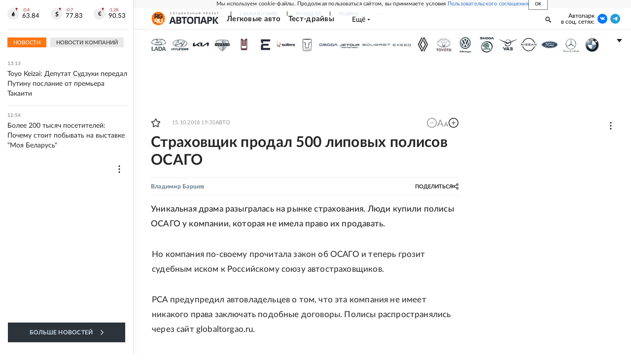

--- FILE ---
content_type: text/html
request_url: https://tns-counter.ru/nc01a**R%3Eundefined*rg_ru/ru/UTF-8/tmsec=mx3_rg_ru/710777065***
body_size: 17
content:
3E7A7C46696CB63AG1768732218:3E7A7C46696CB63AG1768732218

--- FILE ---
content_type: text/css; charset=UTF-8
request_url: https://cdnfiles.rg.ru/_next/static/css/7c39b4cfba89fb10.css
body_size: 264
content:
@font-face{font-family:LatoWeb;src:local("Lato Light"),local("Lato-Light"),url(https://cdnfiles.rg.ru/fonts/Lato/Lato-Light.woff2) format("woff2");font-style:normal;font-weight:300;font-display:block;text-rendering:optimizeLegibility}@font-face{font-family:LatoWeb;src:local("Lato Regular"),local("Lato-Regular"),url(https://cdnfiles.rg.ru/fonts/Lato/Lato-Regular.woff2) format("woff2");font-style:normal;font-weight:400;font-display:block;text-rendering:optimizeLegibility}@font-face{font-family:LatoWeb;src:local("Lato Bold"),local("Lato-Bold"),url(https://cdnfiles.rg.ru/fonts/Lato/Lato-Bold.woff2) format("woff2");font-style:normal;font-weight:700;font-display:block;text-rendering:optimizeLegibility}@font-face{font-family:LatoWeb;src:local("Lato Medium"),local("Lato-Medium"),url(https://cdnfiles.rg.ru/fonts/Lato/Lato-Medium.woff2) format("woff2");font-style:normal;font-weight:500;font-display:block;text-rendering:optimizeLegibility}@font-face{font-family:LatoWeb;src:local("Lato Black"),local("Lato-Black"),url(/fonts/Lato/Lato-Black.woff2) format("woff2");font-style:normal;font-weight:900;font-display:block;text-rendering:optimizeLegibility}.HeaderBrands_container__j5S2u{display:flex}.HeaderBrands_hidden__YMD3b{height:39px;overflow:hidden}.HeaderBrands_carBrands__mSCPB{display:flex;flex-wrap:wrap;justify-content:flex-start;margin:-2px}.HeaderBrands_col__NmPYN{padding:1.5px}.HeaderBrands_carBrandWide__jsgWF,.HeaderBrands_carBrand__xo4rk{height:40px;cursor:pointer;transition:.2s ease;background-image:url(/images/auto/logo_set_290525.png);background-size:3040px 80px}.HeaderBrands_carBrandWide__jsgWF:hover,.HeaderBrands_carBrand__xo4rk:hover{background-position-y:0!important}.HeaderBrands_carBrand__xo4rk{width:40px}.HeaderBrands_carBrandWide__jsgWF{width:60px}.HeaderBrands_arrowRotate__kN_C2 svg{transform:rotate(180deg)}@media (-webkit-min-device-pixel-ratio:2),(min-resolution:192dpi){.HeaderBrands_carBrand__xo4rk{background-image:url(/images/auto/logo_set@2x_290525.png)}}

--- FILE ---
content_type: application/javascript; charset=UTF-8
request_url: https://cdnfiles.rg.ru/_next/static/chunks/21278-4afff8da63981f38.js
body_size: 5285
content:
(self.webpackChunk_N_E=self.webpackChunk_N_E||[]).push([[21278],{39963:function(e,t,n){"use strict";n.d(t,{Z:function(){return f}});var r=n(85893),i=n(67294),s=n(56592),l=n(71514),a=n(97567),o=n(4298),c=n.n(o),d=n(16514),u=n(70131);let _={"24smi":{desktop:27137,mobile:28662},adwile:{desktop:30807,mobile:30808}},m=e=>{let t=window.smiq;null==t||t.push({element:document.getElementById(String(e)),blockid:e})},h=()=>(0,r.jsxs)(i.Fragment,{children:[(0,r.jsx)(c(),{id:"scriptSmi",src:"https://jsn.24smi.net/smi.js"}),(0,r.jsx)(c(),{id:"scriptSmiq",dangerouslySetInnerHTML:{__html:"(window.smiq = window.smiq || []).push({})"}})]}),g=(0,i.forwardRef)((e,t)=>{let{widgetId:n}=e;return(0,r.jsx)("div",{ref:t,id:String(n),className:"smi24__informer smi24__auto","data-smi-blockid":n})});function f(e){let{type:t,label:n="",className:o=""}=e,c=(0,s.e)(),{metaInfo:f}=(0,a.t)(),{screen:x}=(0,l.E)(),p=null==f?void 0:f.metadata,j=x.value,{desktop:v,mobile:b}=(0,i.useMemo)(()=>_[t],[t]),C=(0,i.useMemo)(()=>"mobile"===j?b:v,[v,b,j]),k=(0,i.useCallback)(e=>{e&&m(C)},[C]);return(0,i.useEffect)(()=>{!c&&p&&k(!0)},[k,p,c]),(0,r.jsx)(d.Z,{props:{className:o},events:["view","click","init"],params:{eventCategory:t,eventLabel:n},children:c?(0,r.jsx)(u.ZP,{onChange:k,triggerOnce:!0,children:e=>{let{ref:t,inView:n}=e;return(0,r.jsxs)(i.Fragment,{children:[n&&(0,r.jsx)(h,{}),(0,r.jsx)(g,{ref:t,widgetId:C})]})}}):(0,r.jsxs)(i.Fragment,{children:[(0,r.jsx)(h,{}),(0,r.jsx)(g,{widgetId:C})]})})}g.displayName="AdvContainer"},8178:function(e,t,n){"use strict";n.d(t,{Z:function(){return x}});var r=n(85893),i=n(67294),s=n(56592),l=n(71514),a=n(97567),o=n(4298),c=n.n(o),d=n(16514),u=n(70131);let _={mobile:30605,desktop:30604},m=e=>({__html:'\n    (function(w, d, n, s, t) {\n      w[n] = w[n] || [];\n      t = d.getElementsByTagName("script")[0];\n      s = d.createElement("script");\n      s.type = "text/javascript";\n      s.src = "//rb.infox.sg/infox/'.concat(e,'";\n      s.async = true;\n      t.parentNode.insertBefore(s, t);\n    })(this, this.document, "infoxContextAsyncCallbacks').concat(e,'");\n  ')}),h=e=>{let{id:t}=e;return(0,r.jsx)(c(),{id:"scriptInfox".concat(t),dangerouslySetInnerHTML:m(t)})},g=e=>{window["INFOX".concat(e)].renderByClass("infox_".concat(e))},f=e=>{window["infoxContextAsyncCallbacks".concat(e)].push(()=>{g(e)})};function x(e){let{className:t,label:n}=e,o=(0,s.e)(),{metaInfo:c}=(0,a.t)(),{screen:m}=(0,l.E)(),x=null==c?void 0:c.metadata,p=m.value,j=(0,i.useMemo)(()=>"mobile"===p?_.mobile:_.desktop,[p]),v=(0,i.useCallback)(e=>{e&&("renderByClass"in(window["INFOX".concat(j)]||{})?g(j):f(j))},[j]);return(0,i.useEffect)(()=>{!o&&x&&v(!0)},[v,x,o]),(0,r.jsx)(d.Z,{props:{className:t},events:["view","click","init"],params:{eventCategory:"infox",eventLabel:n},children:o?(0,r.jsx)(u.ZP,{onChange:v,triggerOnce:!0,children:e=>{let{ref:t}=e;return(0,r.jsxs)(i.Fragment,{children:[(0,r.jsx)("div",{ref:t,className:"infox_".concat(j)}),(0,r.jsx)(h,{id:j})]})}}):(0,r.jsxs)(i.Fragment,{children:[(0,r.jsx)("div",{className:"infox_".concat(j)}),(0,r.jsx)(h,{id:j})]})})}},20756:function(e,t,n){"use strict";n.d(t,{Z:function(){return m}});var r=n(85893),i=n(67294),s=n(56592),l=n(71514),a=n(97567),o=n(16514),c=n(70131);let d={mobile:84305,desktop:84327};function u(e){let t="scriptSmi2".concat(e),n=document.getElementById(t);n&&n.parentNode&&n.parentNode.removeChild(n);let r=document.createElement("script");r.type="text/javascript",r.async=!0,r.src="//smi2.ru/data/js/".concat(e,".js"),r.charset="utf-8",r.id=t;let i=document.getElementsByTagName("script")[0];i&&i.parentNode&&i.parentNode.insertBefore(r,i)}let _=(0,i.forwardRef)((e,t)=>{let{widgetId:n}=e;return(0,r.jsx)("div",{ref:t,id:"unit_".concat(n),children:(0,r.jsx)("a",{href:"https://smi2.ru/",children:"Новости СМИ2"})})});function m(e){let{className:t,label:n}=e,m=(0,s.e)(),{metaInfo:h}=(0,a.t)(),{screen:g}=(0,l.E)(),f=null==h?void 0:h.metadata,x=g.value,p=(0,i.useMemo)(()=>"mobile"===x?d.mobile:d.desktop,[x]);return(0,i.useEffect)(()=>{!m&&f&&u(p)},[f,m,p]),(0,r.jsx)(o.Z,{props:{className:t},events:["view","click","init"],params:{eventCategory:"smi2",eventLabel:n},children:m?(0,r.jsx)(c.ZP,{onChange:e=>e&&u(p),triggerOnce:!0,children:e=>{let{ref:t}=e;return(0,r.jsx)(_,{ref:t,widgetId:p})}}):(0,r.jsx)(_,{widgetId:p})})}_.displayName="AdvContainer"},40580:function(e,t,n){"use strict";n.d(t,{Z:function(){return j}});var r=n(85893),i=n(67294),s=n(42811),l=n(16514),a=n(26433),o=n(66750),c=n(48362),d=n(55151),u=n(63514),_=n(15467),m=n.n(_);function h(e){let{slug:t="editors-choice"}=e,n=(0,i.useRef)({}),[s,_]=(0,i.useState)([]);return((0,i.useEffect)(()=>{let e=!0,r=async()=>{try{let r=await (0,o.ZP)({query:{list:{type:"block",slugs:[t]}}});if("serverError"in r)console.error("Не удалось получить материалы блока выбор редакции",r);else{let i=(0,c.ZP)(r)("list"),s=(0,d.Z)(i,t);s&&e&&(_(s),n.current[t]=s)}}catch(e){console.error("Не удалось получить материалы блока выбор редакции",e)}};return n.current[t]?_(n.current[t]):r(),()=>{e=!1}},[t]),s.length)?(0,r.jsx)(l.Z,{events:["view","click"],params:{eventCategory:"reading-now",eventLabel:"editors-choice"===t?"one":"two"},children:(0,r.jsxs)("div",{className:(0,u.Z)(m().root,m().background),children:[(0,r.jsx)("div",{className:m().sujetTitle,children:"Сейчас читают"}),(0,r.jsx)("div",{className:m().materialsList,children:s.map(e=>(0,r.jsx)(a.Z,{href:e.url,is_sport:!1,is_rodina:e.is_rodina,children:(0,r.jsx)("a",{className:m().materialsListItem,children:e.title})},e.id))})]})}):null}var g=n(78318),f=n(77293);let x=e=>e.length?e.reduce((e,t)=>(t.bind_priority||0)>(e.bind_priority||0)?t:e,e[0]):{slug:"",title:""};function p(e){let{sujets:t,id:n}=e,s=(0,i.useRef)({}),{slug:d,title:u}=x(t),[_,h]=(0,i.useState)([]);return((0,i.useEffect)(()=>{let e=!0,t=async t=>{try{let r=await (0,o.ZP)({query:{list:{sujet:{slug:t},size:4,fields:["id","url","link_title","title"],excludes:[n]}}});if("serverError"in r)console.error("Не удалось получить материалы сюжета ".concat(t),r);else{let n=(0,c.ZP)(r)("list");n&&e&&(h(n),s.current[t]=n)}}catch(e){console.error("Не удалось получить материалы сюжета ".concat(t),e)}};return s.current[d]?h(s.current[d]):t(d),()=>{e=!1}},[n,d]),d&&_.length)?(0,r.jsx)(l.Z,{events:["view","click"],params:{eventCategory:"reading-now",eventLabel:"sujet"},children:(0,r.jsxs)("div",{className:m().root,children:[(0,r.jsx)(f.Z,{href:"/".concat(d),children:(0,r.jsx)("a",{className:m().sujetTitle,dangerouslySetInnerHTML:{__html:u}})}),(0,r.jsx)("div",{className:m().materialsList,children:_.map(e=>{let{_source:t}=e;return(0,r.jsx)(a.Z,{href:t.url,is_sport:t.is_sport,is_rodina:t.is_rodina,children:(0,r.jsx)("a",{className:m().materialsListItem,children:t.link_title})},t.id)})})]})}):null}function j(e){let{sujets:t=[],id:n}=e,l=new Set([1560,3171,5638,5943,5276,5275,3177]),a=t.filter(e=>!l.has(e.id)),o=(0,i.useMemo)(()=>[{node:(0,r.jsx)(s.Z,{errMsg:"Ошибка в блоке BlockSujetMaterials",children:(0,r.jsx)(p,{sujets:a,id:n})}),probability:.34},{node:(0,r.jsx)(s.Z,{errMsg:"Ошибка в блоке BlockEditorsChoiceMaterials:editors-choice",children:(0,r.jsx)(h,{slug:"editors-choice"})}),probability:.33},{node:(0,r.jsx)(s.Z,{errMsg:"Ошибка в блоке BlockEditorsChoiceMaterials:editors-choice-second",children:(0,r.jsx)(h,{slug:"editors-choice-second"})}),probability:.33}],[a,n]),c=(0,i.useMemo)(()=>[{node:(0,r.jsx)(s.Z,{errMsg:"Ошибка в блоке BlockEditorsChoiceMaterials:editors-choice",children:(0,r.jsx)(h,{slug:"editors-choice"})}),probability:.5},{node:(0,r.jsx)(s.Z,{errMsg:"Ошибка в блоке BlockEditorsChoiceMaterials:editors-choice-second",children:(0,r.jsx)(h,{slug:"editors-choice-second"})}),probability:.5}],[]);return a.length?(0,r.jsx)(g.Z,{elements:o}):(0,r.jsx)(g.Z,{elements:c})}},68432:function(e,t,n){"use strict";n.d(t,{Z:function(){return j}});var r=n(85893),i=n(67294),s=n(11163),l=n(30719),a=n(88116),o=n(66506),c=n(16514),d=n(42440),u=n(18379),_=n(63514),m=n(66750),h=n(48362),g=n(55151),f=n(93052),x=n.n(f);let{desktop:p}=d.SCREEN_BREAKPOINT;function j(e){let{excludeArticleId:t,className:n}=e,{events:d}=(0,s.useRouter)(),[f,j]=(0,i.useState)(!1),[v,b]=(0,i.useState)(null),[C,k]=(0,i.useState)([]),[w,P]=(0,i.useState)(),[y,N]=(0,i.useState)(0),[A,S]=(0,i.useState)(!1),Z={loop:!0,spaceBetween:24,slidesPerView:1,breakpoints:{[p]:{slidesPerView:2}},modules:[a.N1],keyboard:{enabled:!0},onSlideChange:e=>{N(e.realIndex)}};(0,i.useEffect)(()=>{(async()=>{if(!f&&!v&&!A){j(!0);try{let e=await new Promise((e,t)=>{(0,m.ZP)({query:{block:{type:"block",slugs:["under-lead"]}}}).then(n=>{if("serverError"in n)t(n);else{let t=(0,h.ZP)(n)("block")||[];e((0,g.Z)(t,"under-lead")||[])}}).catch(e=>{t(e)})});k(e)}catch(e){b(e)}finally{j(!1),S(!0)}}})()},[f,v,A]),(0,i.useEffect)(()=>{function e(){w&&w.slideNext()}return d.on("routeChangeStart",e),()=>{d.off("routeChangeStart",e)}},[d,w,t]);let E=C.filter(e=>{let{object_id:n}=e;return n!==t});if(!E.length)return null;let I=E[y];return(0,r.jsx)(c.Z,{events:["view","click","init"],params:{eventCategory:"under-lead"},children:(0,r.jsx)("section",{role:"region","aria-label":"Для просмотра ленты материалов используйте клавиши со стрелками влево и вправо",children:(0,r.jsx)("div",{tabIndex:0,role:"slider","aria-valuemin":1,"aria-valuemax":E.length,"aria-valuenow":y+1,"aria-label":I?(0,u.Y)(I):"Слайд ".concat(y+1),"aria-live":"polite",children:(0,r.jsxs)(l.tq,{...Z,loopedSlides:E.length,onSwiper:P,className:(0,_.Z)(x().root,n),children:[(0,r.jsx)("button",{onClick:()=>{w&&w.slidePrev()},className:x().buttonPrev}),(0,r.jsx)("button",{onClick:()=>{w&&w.slideNext()},className:x().buttonNext}),E.map(e=>{let{url:t,kind:n,title:i,is_title_priority:s,link_title:a,is_rodina:c,is_sport:d,id:_}=e;return(0,r.jsx)(l.o5,{className:x().slide,children:(0,r.jsx)(o.Z,{href:t,kind:n,title:i,is_rodina:c,is_sport:d,ariaLabel:i,children:(0,r.jsx)("a",{className:x().link,dangerouslySetInnerHTML:{__html:(0,u.Y)({title:i,is_title_priority:s,link_title:a})}})})},_)})]})})})})}},43744:function(e,t,n){"use strict";n.d(t,{Z:function(){return c}});var r=n(85893),i=n(67294),s=n(73935),l=n(66506);class a{add(e){let{portals:t,id:n,setPortals:r}=e;this.portals[n]={portals:t,setPortals:r}}render(e){let t=this.portals[e].portals;this.portals[e].setPortals(t)}constructor(){this.portals={}}}var o=n(7630);function c(e){let{text:t="",url:n="",className:c,map:d,manual:u}=e,_=(0,i.useRef)(null),[m,h]=(0,i.useState)(),[g]=(0,i.useState)(d);return(0,i.useEffect)(()=>{if(window&&!window.PortalManager){let e=new a;window.PortalManager=e}},[]),(0,i.useEffect)(()=>{let e=_.current,t={};if(e){let n=t=>{let n=e.querySelector("div[portal-id='".concat(t,"']"));return n||(n=document.createElement("div")),n.setAttribute("portal-id",t),n.setAttribute("class","portal"),n};if(g){let r=Object.keys(g);Array.from(e.children).forEach(e=>{let i=t[e.localName]||0;t[e.localName]=++i,r.forEach(t=>{let r=g[t];if(r.tag===e.localName&&r.index===i){let r=n(t);e.after(r)}})}),r.forEach(r=>{let i=g[r];if(!i.strict&&t[i.tag]<i.index){let t=n(r);e.appendChild(t)}})}let r=e.querySelectorAll(".portal");if(r){let e=Array.from(r).map(e=>{let t=e.getAttribute("portal-id")||"";return{portal:e,el:g&&g[t].el}});if(e&&(u?window&&window.PortalManager&&window.PortalManager.add({portals:e,id:"".concat(u.id,"_").concat(l.F.Article),setPortals:h}):h(e)),"ResizeObserver"in window){let e=new ResizeObserver(e=>{for(let t of e){let e=t.target;e.clientHeight?e.classList.add("portal-init"):e.classList.remove("portal-init")}});for(let t of r)e.observe(t);return()=>{e.disconnect()}}}}},[g,t,u]),(0,r.jsxs)(r.Fragment,{children:[n?(0,r.jsx)(o.Z,{url:n,children:(0,r.jsx)("div",{ref:_,className:c,dangerouslySetInnerHTML:{__html:t}})}):(0,r.jsx)("div",{ref:_,className:c,dangerouslySetInnerHTML:{__html:t}}),m&&m.map(e=>{let{portal:t,el:n}=e;return(0,s.createPortal)(n,t)})]})}},85637:function(e,t,n){"use strict";n.d(t,{Z:function(){return o}});var r=n(85893),i=n(67294),s=n(61964),l=n(84209),a=n.n(l);function o(e){let{list:t}=e,[n,l]=(0,i.useState)(!1),o=t.filter(e=>{let{parent_type:t}=e;return"document"===t});return(0,i.useEffect)(()=>{o.forEach(e=>{let{related_data:t}=e;(t.link_title||t.title)&&l(!0)})},[o]),n?(0,r.jsxs)("div",{className:a().root,children:[(0,r.jsx)("div",{className:a().title,children:"Является комментарием к:"}),o.map(e=>{let{id:t,related_data:n}=e;return(0,r.jsx)(s.Z,{href:n.url,children:(0,r.jsx)("a",{className:a().item,dangerouslySetInnerHTML:{__html:n.link_title||n.title}})},t)})]}):(0,r.jsx)(r.Fragment,{})}},5589:function(e,t,n){"use strict";n.d(t,{O:function(){return r}});let r="nepokazyvatblokpodlidom"},55151:function(e,t,n){"use strict";function r(){let e,t=arguments.length>0&&void 0!==arguments[0]?arguments[0]:[],n=arguments.length>1?arguments[1]:void 0,r=arguments.length>2&&void 0!==arguments[2]?arguments[2]:"slug";return n&&t&&(e=t.find(e=>e&&e._source&&e._source[r]===n))&&e._source?e._source.items:[]}n.d(t,{Z:function(){return r}})},15467:function(e){e.exports={root:"BlockSujetMaterials_root___C49O",title:"BlockSujetMaterials_title__mnIIU",sujetTitle:"BlockSujetMaterials_sujetTitle__hMUL5",materialsListItem:"BlockSujetMaterials_materialsListItem__Qac2K"}},93052:function(e){e.exports={root:"BlockUnderLead_root__mIUIQ",slide:"BlockUnderLead_slide__B7k1q",buttonPrev:"BlockUnderLead_buttonPrev__66IQL",buttonNext:"BlockUnderLead_buttonNext__AzUPj",link:"BlockUnderLead_link__9aHE1"}},64061:function(e){e.exports={metabottom:"PageArticleContent_metabottom__PEvzw",title:"PageArticleContent_title__Y2yRF",subtitle:"PageArticleContent_subtitle__lZ6EY",announce:"PageArticleContent_announce__hYbUG",meta:"PageArticleContent_meta__gFxxH",author:"PageArticleContent_author__FIntm",share:"PageArticleContent_share__k34r_",bottomShare:"PageArticleContent_bottomShare__4onZF",metaRGLogo:"PageArticleContent_metaRGLogo__7Kghz",authors:"PageArticleContent_authors__eRDtn",authorsText:"PageArticleContent_authorsText__Fw7vw",issue:"PageArticleContent_issue__0gXIl",lead:"PageArticleContent_lead__l9TkG commonArticle_zoom__SDMjc",image:"PageArticleContent_image__I5xik",imageSrc:"PageArticleContent_imageSrc__54iUt",imageCaption:"PageArticleContent_imageCaption__YqYWC",textWrapper:"PageArticleContent_textWrapper__qjCKN",relationBottom:"PageArticleContent_relationBottom__jIiqg",relationBottomItem:"PageArticleContent_relationBottomItem___WCF2",underText:"PageArticleContent_underText__T6j4t",underTextItem:"PageArticleContent_underTextItem__a2NtR",blockUnderLead:"PageArticleContent_blockUnderLead__ve1_0",channelButtons:"PageArticleContent_channelButtons__o4MLd",content:"PageArticleContent_content__mdxza",adv:"PageArticleContent_adv__o_KXu",parents:"PageArticleContent_parents__LvlhF"}},84209:function(e){e.exports={root:"PageArticleContentParents_root__sD_BC",title:"PageArticleContentParents_title__94saK",item:"PageArticleContentParents_item__b8EEz"}}}]);